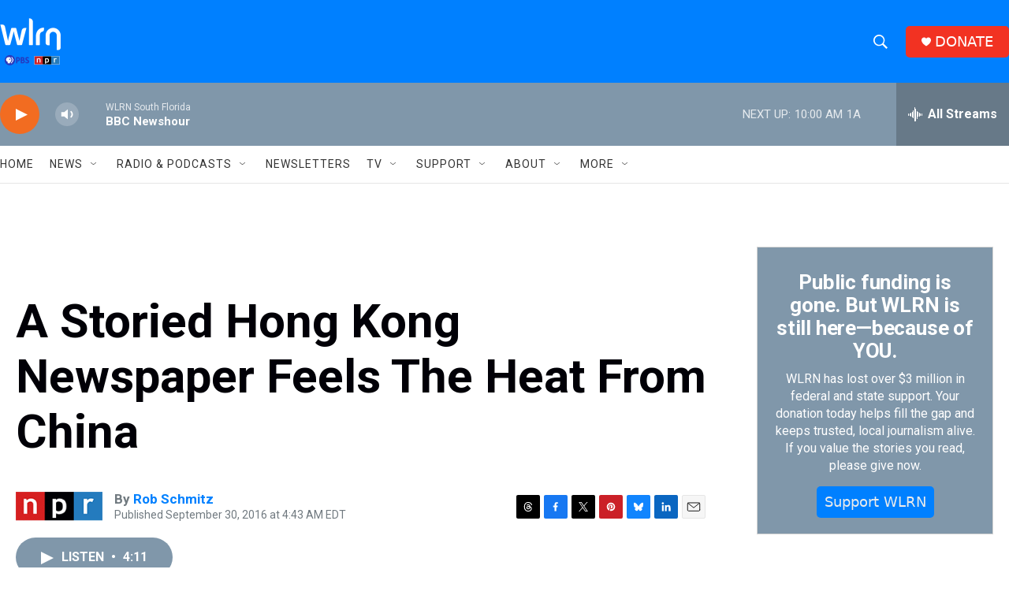

--- FILE ---
content_type: text/html; charset=utf-8
request_url: https://www.google.com/recaptcha/api2/aframe
body_size: 271
content:
<!DOCTYPE HTML><html><head><meta http-equiv="content-type" content="text/html; charset=UTF-8"></head><body><script nonce="GU6jel2BNxq9W1VV-4xFuQ">/** Anti-fraud and anti-abuse applications only. See google.com/recaptcha */ try{var clients={'sodar':'https://pagead2.googlesyndication.com/pagead/sodar?'};window.addEventListener("message",function(a){try{if(a.source===window.parent){var b=JSON.parse(a.data);var c=clients[b['id']];if(c){var d=document.createElement('img');d.src=c+b['params']+'&rc='+(localStorage.getItem("rc::a")?sessionStorage.getItem("rc::b"):"");window.document.body.appendChild(d);sessionStorage.setItem("rc::e",parseInt(sessionStorage.getItem("rc::e")||0)+1);localStorage.setItem("rc::h",'1769697407398');}}}catch(b){}});window.parent.postMessage("_grecaptcha_ready", "*");}catch(b){}</script></body></html>